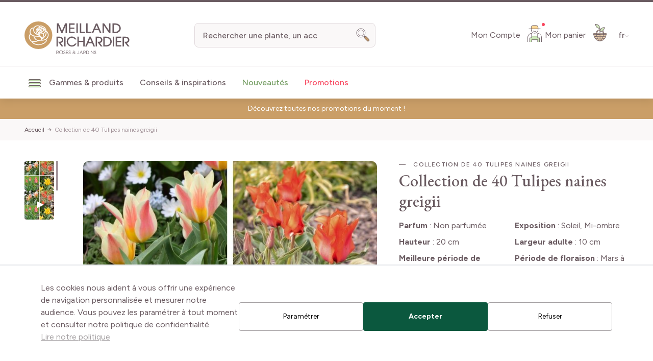

--- FILE ---
content_type: image/svg+xml
request_url: https://www.meillandrichardier.com/media/menu/avant_apres.svg
body_size: 3542
content:
<svg id="Composant_109_3" data-name="Composant 109 – 3" xmlns="http://www.w3.org/2000/svg" xmlns:xlink="http://www.w3.org/1999/xlink" width="30" height="30" viewBox="0 0 30 30">
  <defs>
    <clipPath id="clip-path">
      <rect id="Rectangle_1582" data-name="Rectangle 1582" width="30" height="30" fill="none"/>
    </clipPath>
  </defs>
  <rect id="Rectangle_1580" data-name="Rectangle 1580" width="27" height="27" transform="translate(2 0.999)" fill="none"/>
  <g id="Groupe_6822" data-name="Groupe 6822">
    <g id="Groupe_6821" data-name="Groupe 6821" clip-path="url(#clip-path)">
      <path id="Tracé_8156" data-name="Tracé 8156" d="M42.8,69.061l26.48.618V57.863s.441-6.759-.473-7.728-1.233-1.545-3.61-1.545H47.136s-3.441-.5-4.23,1.042-.854.314-.854,2.186.131,18.406.131,18.406Z" transform="translate(-40.463 -45.781)" fill="#fff"/>
      <path id="Tracé_8157" data-name="Tracé 8157" d="M64.04,106.191l-2.616-1.885-2.326-.883-1.9-.176-2.91.673-2.454,1.492-2.327-.471-2.045.458-2.3,1.441-3.1,3.228.322,1.729,1.213,1.057.947.443h20.6l1.327-.309,1.371-1.321.407-1.233Z" transform="translate(-40.043 -86.535)" fill="#cdebb9"/>
      <rect id="Rectangle_1581" data-name="Rectangle 1581" width="27.224" height="23.953" rx="7" transform="translate(1.589 2.808)" fill="none" stroke="#6a5b61" stroke-miterlimit="10" stroke-width="1"/>
      <path id="Tracé_8158" data-name="Tracé 8158" d="M74.043,70.905a2.914,2.914,0,1,1-2.914-2.914,2.914,2.914,0,0,1,2.914,2.914" transform="translate(-59.943 -60.284)" fill="#ffd998"/>
      <path id="Tracé_8159" data-name="Tracé 8159" d="M74.043,70.905a2.914,2.914,0,1,1-2.914-2.914A2.914,2.914,0,0,1,74.043,70.905Z" transform="translate(-59.943 -60.284)" fill="none" stroke="#6a5b61" stroke-miterlimit="10" stroke-width="1"/>
      <line id="Ligne_714" data-name="Ligne 714" y1="1.403" transform="translate(11.186 4.999)" fill="none" stroke="#6a5b61" stroke-miterlimit="10" stroke-width="1"/>
      <line id="Ligne_715" data-name="Ligne 715" y1="0.992" x2="0.992" transform="translate(14.169 6.646)" fill="none" stroke="#6a5b61" stroke-miterlimit="10" stroke-width="1"/>
      <line id="Ligne_716" data-name="Ligne 716" x2="1.403" transform="translate(15.405 10.621)" fill="none" stroke="#6a5b61" stroke-miterlimit="10" stroke-width="1"/>
      <line id="Ligne_717" data-name="Ligne 717" x2="0.992" y2="0.992" transform="translate(14.169 13.604)" fill="none" stroke="#6a5b61" stroke-miterlimit="10" stroke-width="1"/>
      <line id="Ligne_718" data-name="Ligne 718" y2="1.403" transform="translate(11.186 14.839)" fill="none" stroke="#6a5b61" stroke-miterlimit="10" stroke-width="1"/>
      <line id="Ligne_719" data-name="Ligne 719" x1="0.992" y2="0.992" transform="translate(7.211 13.604)" fill="none" stroke="#6a5b61" stroke-miterlimit="10" stroke-width="1"/>
      <line id="Ligne_720" data-name="Ligne 720" x1="1.403" transform="translate(5.564 10.621)" fill="none" stroke="#6a5b61" stroke-miterlimit="10" stroke-width="1"/>
      <line id="Ligne_721" data-name="Ligne 721" x1="0.992" y1="0.992" transform="translate(7.211 6.646)" fill="none" stroke="#6a5b61" stroke-miterlimit="10" stroke-width="1"/>
      <path id="Tracé_8160" data-name="Tracé 8160" d="M42.6,114.6c2.081-2.081,4.242-4.719,7.328-4.719a6.345,6.345,0,0,1,2.42.471" transform="translate(-40.587 -91.473)" fill="none" stroke="#6a5b61" stroke-miterlimit="10" stroke-width="1"/>
      <path id="Tracé_8161" data-name="Tracé 8161" d="M61.378,110.433c3.483-3.483,6.441-7.186,11.071-7.186s7.176,3.7,10.661,7.186" transform="translate(-54.852 -86.535)" fill="none" stroke="#6a5b61" stroke-miterlimit="10" stroke-width="1"/>
    </g>
  </g>
</svg>


--- FILE ---
content_type: image/svg+xml
request_url: https://www.meillandrichardier.com/media/menu/Fichier_1_2.svg
body_size: 3197
content:
<?xml version="1.0" encoding="UTF-8"?>
<svg id="Calque_2" data-name="Calque 2" xmlns="http://www.w3.org/2000/svg" viewBox="0 0 114.28 125.31">
  <defs>
    <style>
      .cls-1, .cls-2 {
        stroke: #6a5b61;
        stroke-miterlimit: 10;
        stroke-width: 3px;
      }

      .cls-1, .cls-3 {
        fill: #cdebb9;
      }

      .cls-2 {
        fill: none;
      }

      .cls-3 {
        stroke-width: 0px;
      }
    </style>
  </defs>
  <g id="Crafticons_-_Simple_Set" data-name="Crafticons - Simple Set">
    <g id="Mini_prix" data-name="Mini prix">
      <g id="Garantie">
        <path class="cls-2" d="m50.4,58.88c-17.93,0-32.47,14.54-32.47,32.47s14.54,32.47,32.47,32.47,32.47-14.54,32.47-32.47-14.54-32.47-32.47-32.47Z"/>
      </g>
      <g id="Beauté">
        <g>
          <path class="cls-1" d="m93.82,68.25c-.84-2.21-2.74-6.3-6.79-9.97-3.28-2.98-6.63-4.47-8.74-5.22,2.09-.73,5.92-2.38,9.52-5.99,3.61-3.61,5.26-7.44,5.99-9.52.76,2.11,2.43,5.93,6.03,9.53,3.58,3.59,7.37,5.27,9.48,6.03-2.12.75-5.93,2.4-9.54,5.97-3.48,3.45-5.17,7.09-5.95,9.18Z"/>
          <path class="cls-2" d="m73.37,53.04c11.3,0,20.45-9.15,20.45-20.45"/>
          <path class="cls-2" d="m93.82,32.58c0,11.3,9.16,20.45,20.45,20.45"/>
          <path class="cls-2" d="m73.37,53.04c11.3,0,20.45,9.16,20.45,20.45"/>
          <path class="cls-2" d="m93.82,73.49c0-11.29,9.16-20.45,20.45-20.45"/>
        </g>
        <g>
          <rect class="cls-3" x="7.93" y="39.57" width="9.98" height="9.98" transform="translate(-27.73 22.19) rotate(-45)"/>
          <path class="cls-2" d="m0,44.57c7.14,0,12.92-5.78,12.92-12.92"/>
          <path class="cls-2" d="m12.92,31.64c0,7.14,5.79,12.92,12.92,12.92"/>
          <path class="cls-2" d="m0,44.57c7.14,0,12.92,5.79,12.92,12.92"/>
          <path class="cls-2" d="m12.92,57.49c0-7.13,5.79-12.92,12.92-12.92"/>
        </g>
        <g>
          <path class="cls-2" d="m55.28,10.71c5.92,0,10.71-4.79,10.71-10.71"/>
          <path class="cls-2" d="m65.99,0c0,5.92,4.8,10.71,10.71,10.71"/>
          <path class="cls-2" d="m55.28,10.71c5.92,0,10.71,4.8,10.71,10.71"/>
          <path class="cls-2" d="m65.99,21.42c0-5.91,4.8-10.71,10.71-10.71"/>
        </g>
        <line class="cls-2" x1="52.31" y1="39.82" x2="46.6" y2="45.53"/>
        <line class="cls-2" x1="47.74" y1="44.39" x2="43.17" y2="39.82"/>
        <line class="cls-2" x1="47.71" y1="44.78" x2="47.71" y2="33.25"/>
        <line class="cls-2" x1="33.04" y1="13.4" x2="27.33" y2="19.11"/>
        <line class="cls-2" x1="28.48" y1="17.97" x2="23.91" y2="13.4"/>
        <line class="cls-2" x1="28.44" y1="16.88" x2="28.44" y2="7.9"/>
      </g>
      <g>
        <g id="Garantie-2" data-name="Garantie">
          <path class="cls-2" d="m62.17,78.71c-2.71-2.13-6.12-3.38-9.83-3.38-8.84,0-16.01,7.17-16.01,16.01s7.17,16.01,16.01,16.01c3.71,0,7.11-1.25,9.83-3.37l.22-.21"/>
        </g>
        <line class="cls-2" x1="30.19" y1="88.86" x2="53.98" y2="88.86"/>
        <line class="cls-2" x1="30.19" y1="94.9" x2="53.98" y2="94.9"/>
      </g>
      <path class="cls-1" d="m90.8,105.53h1.28c2.3,0,3.75,2.01,2.59,3.62l-8.62,12.04c-1.15,1.61-4.03,1.61-5.18,0l-8.62-12.04c-1.15-1.61.29-3.62,2.59-3.62h1.29"/>
      <path class="cls-1" d="m76.12,107.01v-12.53c0-1.33,1.34-2.41,2.99-2.41h8.69c1.65,0,2.99,1.08,2.99,2.41v12.53"/>
    </g>
  </g>
</svg>

--- FILE ---
content_type: image/svg+xml
request_url: https://www.meillandrichardier.com/media/menu/fleurs_vivaces_icone_menu.svg
body_size: 6414
content:
<svg id="vivaces_icon" data-name="vivaces icon" xmlns="http://www.w3.org/2000/svg" width="32" height="32" viewBox="0 0 32 32">
  <rect id="Rectangle_1533" data-name="Rectangle 1533" width="32" height="32" fill="#fff" opacity="0"/>
  <g id="Groupe_6044" data-name="Groupe 6044" transform="translate(1.466 3.217)">
    <g id="Groupe_3097" data-name="Groupe 3097" transform="translate(0.014)">
      <path id="Tracé_2089" data-name="Tracé 2089" d="M687.046,344.077c0,1.152-1.445,2.543-1.445,2.543s-1.445-1.391-1.445-2.543.647-1.63,1.445-1.63S687.046,342.925,687.046,344.077Z" transform="translate(-679.773 -342.447)" fill="#ffd998" stroke="#6a5b61" stroke-miterlimit="10" stroke-width="1"/>
      <path id="Tracé_2091" data-name="Tracé 2091" d="M711.72,378.187c-1.153,0-2.543-1.446-2.543-1.446s1.391-1.445,2.543-1.445,1.63.647,1.63,1.445S712.873,378.187,711.72,378.187Z" transform="translate(-701.696 -370.914)" fill="#ffd998" stroke="#6a5b61" stroke-miterlimit="10" stroke-width="1"/>
      <path id="Tracé_2093" data-name="Tracé 2093" d="M684.155,402.861c0-1.152,1.445-2.543,1.445-2.543s1.445,1.391,1.445,2.543-.647,1.63-1.445,1.63S684.155,404.014,684.155,402.861Z" transform="translate(-679.773 -392.837)" fill="#ffd998" stroke="#6a5b61" stroke-miterlimit="10" stroke-width="1"/>
      <path id="Tracé_2095" data-name="Tracé 2095" d="M652.936,375.3c1.152,0,2.543,1.445,2.543,1.445s-1.391,1.446-2.543,1.446-1.63-.647-1.63-1.446S651.784,375.3,652.936,375.3Z" transform="translate(-651.306 -370.914)" fill="#ffd998" stroke="#6a5b61" stroke-miterlimit="10" stroke-width="1"/>
    </g>
    <g id="Groupe_3098" data-name="Groupe 3098" transform="translate(13.018 6.434)">
      <circle id="Ellipse_160" data-name="Ellipse 160" cx="2.867" cy="2.867" r="2.867" transform="translate(5.391 5.391)" fill="#ffb798" stroke="#6a5b61" stroke-miterlimit="10" stroke-width="1"/>
      <path id="Tracé_2097" data-name="Tracé 2097" d="M762.241,375.79c.38,1.38-.892,3.523-.892,3.523s-2.19-1.189-2.57-2.569a1.809,1.809,0,1,1,3.463-.954Z" transform="translate(-753.967 -374.234)" fill="#e1d9dc" stroke="#6a5b61" stroke-miterlimit="10" stroke-width="1"/>
      <path id="Tracé_2098" data-name="Tracé 2098" d="M791.85,380.9c-.707,1.245-3.122,1.86-3.122,1.86s-.708-2.389,0-3.634a1.809,1.809,0,1,1,3.123,1.774Z" transform="translate(-778.841 -377.368)" fill="#e1d9dc" stroke="#6a5b61" stroke-miterlimit="10" stroke-width="1"/>
      <path id="Tracé_2099" data-name="Tracé 2099" d="M803.322,406.486c-1.38.38-3.523-.892-3.523-.892s1.189-2.19,2.569-2.571a1.809,1.809,0,1,1,.954,3.463Z" transform="translate(-788.362 -398.212)" fill="#e1d9dc" stroke="#6a5b61" stroke-miterlimit="10" stroke-width="1"/>
      <path id="Tracé_2100" data-name="Tracé 2100" d="M799.755,436.095c-1.245-.707-1.86-3.122-1.86-3.122s2.39-.708,3.634,0a1.809,1.809,0,1,1-1.774,3.123Z" transform="translate(-786.77 -423.086)" fill="#e1d9dc" stroke="#6a5b61" stroke-miterlimit="10" stroke-width="1"/>
      <path id="Tracé_2101" data-name="Tracé 2101" d="M779.932,447.567c-.38-1.38.892-3.523.892-3.523s2.19,1.189,2.57,2.569a1.809,1.809,0,1,1-3.463.954Z" transform="translate(-771.69 -432.607)" fill="#e1d9dc" stroke="#6a5b61" stroke-miterlimit="10" stroke-width="1"/>
      <path id="Tracé_2102" data-name="Tracé 2102" d="M749.55,444c.707-1.245,3.122-1.861,3.122-1.861s.708,2.389,0,3.635A1.809,1.809,0,1,1,749.55,444Z" transform="translate(-746.043 -431.015)" fill="#e1d9dc" stroke="#6a5b61" stroke-miterlimit="10" stroke-width="1"/>
      <path id="Tracé_2103" data-name="Tracé 2103" d="M731.545,424.177c1.38-.38,3.523.892,3.523.892s-1.189,2.19-2.569,2.571a1.809,1.809,0,1,1-.954-3.463Z" transform="translate(-729.989 -415.935)" fill="#e1d9dc" stroke="#6a5b61" stroke-miterlimit="10" stroke-width="1"/>
      <path id="Tracé_2104" data-name="Tracé 2104" d="M736.654,393.8c1.245.707,1.86,3.122,1.86,3.122s-2.389.708-3.634,0a1.809,1.809,0,1,1,1.774-3.123Z" transform="translate(-733.123 -390.288)" fill="#e1d9dc" stroke="#6a5b61" stroke-miterlimit="10" stroke-width="1"/>
    </g>
    <g id="Groupe_3099" data-name="Groupe 3099" transform="translate(0 14.664)">
      <circle id="Ellipse_161" data-name="Ellipse 161" cx="1.219" cy="1.219" r="1.219" transform="translate(4.251 4.251)" fill="#fff" stroke="#6a5b61" stroke-miterlimit="10" stroke-width="1"/>
      <path id="Tracé_2105" data-name="Tracé 2105" d="M700.1,433.593c-.381.9-1.968,1.507-1.968,1.507a4.068,4.068,0,0,1-.288-2.462,1.234,1.234,0,1,1,2.256.955Z" transform="translate(-691.789 -431.702)" fill="#cdebb9" stroke="#6a5b61" stroke-miterlimit="10" stroke-width="1"/>
      <path id="Tracé_2106" data-name="Tracé 2106" d="M713,454.056a4.068,4.068,0,0,1-2.457-.326s.633-1.578,1.538-1.944a1.234,1.234,0,1,1,.92,2.271Z" transform="translate(-702.985 -449.105)" fill="#cdebb9" stroke="#6a5b61" stroke-miterlimit="10" stroke-width="1"/>
      <path id="Tracé_2107" data-name="Tracé 2107" d="M711.938,481.088c-.9-.381-1.507-1.968-1.507-1.968a4.067,4.067,0,0,1,2.462-.288,1.234,1.234,0,1,1-.955,2.256Z" transform="translate(-702.891 -472.774)" fill="#cdebb9" stroke="#6a5b61" stroke-miterlimit="10" stroke-width="1"/>
      <path id="Tracé_2108" data-name="Tracé 2108" d="M697.351,493.981a4.068,4.068,0,0,1,.326-2.457s1.578.632,1.944,1.538a1.234,1.234,0,1,1-2.271.92Z" transform="translate(-691.364 -483.97)" fill="#cdebb9" stroke="#6a5b61" stroke-miterlimit="10" stroke-width="1"/>
      <path id="Tracé_2109" data-name="Tracé 2109" d="M670.275,492.923c.381-.9,1.968-1.507,1.968-1.507a4.068,4.068,0,0,1,.287,2.462,1.234,1.234,0,1,1-2.256-.955Z" transform="translate(-667.651 -483.875)" fill="#cdebb9" stroke="#6a5b61" stroke-miterlimit="10" stroke-width="1"/>
      <path id="Tracé_2110" data-name="Tracé 2110" d="M651.46,478.336a4.068,4.068,0,0,1,2.457.326s-.633,1.578-1.538,1.944a1.234,1.234,0,1,1-.92-2.271Z" transform="translate(-650.532 -472.348)" fill="#cdebb9" stroke="#6a5b61" stroke-miterlimit="10" stroke-width="1"/>
      <path id="Tracé_2111" data-name="Tracé 2111" d="M652.608,451.26c.9.381,1.507,1.968,1.507,1.968a4.068,4.068,0,0,1-2.462.288,1.234,1.234,0,1,1,.955-2.256Z" transform="translate(-650.717 -448.636)" fill="#cdebb9" stroke="#6a5b61" stroke-miterlimit="10" stroke-width="1"/>
      <path id="Tracé_2112" data-name="Tracé 2112" d="M673.071,432.444a4.068,4.068,0,0,1-.326,2.457s-1.578-.632-1.944-1.538a1.234,1.234,0,1,1,2.271-.92Z" transform="translate(-668.12 -431.517)" fill="#cdebb9" stroke="#6a5b61" stroke-miterlimit="10" stroke-width="1"/>
    </g>
  </g>
</svg>


--- FILE ---
content_type: image/svg+xml
request_url: https://www.meillandrichardier.com/media/menu/fruitiers_icone_menu.svg
body_size: 861
content:
<svg id="fruitiers_icon" data-name="fruitiers icon" xmlns="http://www.w3.org/2000/svg" width="32" height="32" viewBox="0 0 32 32">
  <rect id="Rectangle_1535" data-name="Rectangle 1535" width="32" height="32" fill="#fff" opacity="0"/>
  <g id="Groupe_3095" data-name="Groupe 3095" transform="translate(6.001 2.44)">
    <path id="Tracé_2081" data-name="Tracé 2081" d="M1029.032,88.172a5.969,5.969,0,0,1,5.885-6.331,7.1,7.1,0,0,1-1.586,4.427" transform="translate(-1018.897 -81.841)" fill="#cdebb9" stroke="#6a5b61" stroke-miterlimit="10" stroke-width="1"/>
    <path id="Tracé_2082" data-name="Tracé 2082" d="M995.25,122.425c0,4.129-2.5,9.558-6.068,11.431-1.21.635-2.543.274-3.943.274-1.382,0-2.7.37-3.9-.25-3.593-1.86-6.114-7.308-6.114-11.455,0-4.124,2.487-6.973,6.055-6.973,1.279,0,2.55.109,3.955.109,1.735,0,3.24.209,4.789.209C993.427,115.77,995.25,118.632,995.25,122.425Z" transform="translate(-975.229 -109.121)" fill="#ffd998" stroke="#6a5b61" stroke-miterlimit="10" stroke-width="1"/>
  </g>
</svg>


--- FILE ---
content_type: image/svg+xml
request_url: https://www.meillandrichardier.com/media/menu/accessoires-icone-menu.svg
body_size: 1606
content:
<svg id="accessoires_icon" data-name="accessoires icon" xmlns="http://www.w3.org/2000/svg" width="32" height="32" viewBox="0 0 32 32">
  <rect id="Rectangle_1538" data-name="Rectangle 1538" width="32" height="32" fill="#fff" opacity="0"/>
  <g id="Groupe_3094" data-name="Groupe 3094" transform="translate(5.475 4.047)">
    <rect id="Rectangle_970" data-name="Rectangle 970" width="15.42" height="15.42" transform="translate(0 7.951)" fill="#e1d9dc" stroke="#6a5b61" stroke-miterlimit="10" stroke-width="1"/>
    <path id="Tracé_2078" data-name="Tracé 2078" d="M771.851,134.424l-6.173,6.173,0-3.819,4.265-4.265Z" transform="translate(-750.265 -123.87)" fill="#faf8f8" stroke="#6a5b61" stroke-miterlimit="10" stroke-width="1"/>
    <path id="Tracé_2079" data-name="Tracé 2079" d="M703.179,89.357a5.342,5.342,0,1,0-10.683,0v2.718" transform="translate(-690.128 -84.015)" fill="none" stroke="#6a5b61" stroke-miterlimit="10" stroke-width="1"/>
    <g id="Tracé_2080" data-name="Tracé 2080" transform="translate(-769.916 -97.802)" fill="#e1d9dc" stroke-miterlimit="10">
      <path d="M 794.9049682617188 107.8545074462891 L 791.4869384765625 107.8545074462891 L 790.0880126953125 106.4586029052734 L 790.0880126953125 103.0374908447266 L 794.9049682617188 107.8545074462891 Z" stroke="none"/>
      <path d="M 793.6978759765625 107.3545074462891 L 790.5880126953125 104.2446060180664 L 790.5880126953125 106.2511672973633 L 791.6937255859375 107.3545074462891 L 793.6978759765625 107.3545074462891 M 796.112060546875 108.3545074462891 L 791.2801513671875 108.3545074462891 L 789.5880126953125 106.666015625 L 789.5880126953125 101.8303680419922 L 796.112060546875 108.3545074462891 Z" stroke="none" fill="#6a5b61"/>
    </g>
  </g>
</svg>


--- FILE ---
content_type: image/svg+xml
request_url: https://www.meillandrichardier.com/static/version1766071907/frontend/Meilland/hyva/fr_FR/images/icons/search-icon.svg
body_size: 861
content:
<svg data-name="search icon" xmlns="http://www.w3.org/2000/svg" width="40" height="40" viewBox="0 0 40 40">
    <g data-name="Groupe 5833" transform="translate(6.999 7)">
        <path data-name="Soustraction 52" d="M8.407 0A8.407 8.407 0 1 1 0 8.407 8.407 8.407 0 0 1 8.407 0z" transform="translate(.001)" style="stroke-miterlimit:10;stroke:#6a5b61;fill:#fff"/>
        <path data-name="Ligne 573" transform="translate(14.353 14.354)" style="fill:none;stroke-miterlimit:10;stroke:#6a5b61" d="m0 0 2.466 2.559"/>
        <g data-name="Rectangle 1496" transform="rotate(45 -8.357 28.828)" style="fill:#ca9e67;stroke:#6a5b61">
            <rect width="11.404" height="5.068" rx="2" style="stroke:none"/>
            <rect x=".5" y=".5" width="10.404" height="4.068" rx="1.5" style="fill:none"/>
        </g>
        <circle data-name="Ellipse 282" cx="5.946" cy="5.946" r="5.946" transform="translate(2.462 2.462)" style="fill:#faf8f8;stroke:#a4959b;stroke-miterlimit:10"/>
    </g>
</svg>


--- FILE ---
content_type: image/svg+xml
request_url: https://www.meillandrichardier.com/media/wysiwyg/warranty-icon.svg
body_size: 770
content:
<svg data-name="warranty icon" xmlns="http://www.w3.org/2000/svg" width="72" height="72" viewBox="0 0 72 72">
    <g data-name="Groupe 5884">
        <path data-name="Tracé 3706" d="M28.483 3.1A35.05 35.05 0 0 1 14.649.547 35.05 35.05 0 0 1 .814 3.1H.5v12.766C.5 27.4 14.649 37.718 14.649 37.718S28.8 27.4 28.8 15.866V3.1z" transform="translate(21.351 16.867)" style="stroke:#6a5b61;stroke-miterlimit:10;fill:#faf8f8"/>
        <path data-name="Tracé 3707" d="M36.517 21.648a26.337 26.337 0 0 1-10.4-1.922 26.338 26.338 0 0 1-10.4 1.922h-.227v9.591c0 8.668 10.632 15.695 10.632 15.695s10.632-7.027 10.632-15.695v-9.592z" transform="translate(9.878 2.187)" style="fill:#ebd0af;stroke:#6a5b61;stroke-miterlimit:10"/>
        <text data-name="€" transform="translate(30 38.999)" style="fill:#6a5b61;font-size:16px;font-family:Figtree;font-weight:300;letter-spacing:.1em"><tspan x="0" y="0">€</tspan></text>
    </g>
</svg>


--- FILE ---
content_type: image/svg+xml
request_url: https://www.meillandrichardier.com/media/menu/arbuste_plante_grimpantes_icone_menu_2.svg
body_size: 1835
content:
<svg id="grimpants_icon" data-name="grimpants icon" xmlns="http://www.w3.org/2000/svg" width="32" height="32" viewBox="0 0 32 32">
  <rect id="Rectangle_1534" data-name="Rectangle 1534" width="32" height="32" fill="#fff" opacity="0"/>
  <g id="Groupe_3096" data-name="Groupe 3096" transform="translate(4.979 3.563)">
    <path id="Tracé_2083" data-name="Tracé 2083" d="M1283,201.727a6.525,6.525,0,0,0,8.326-4.47,6.525,6.525,0,0,0-8.326,4.47Z" transform="translate(-1269.283 -178.221)" fill="#cdebb9" stroke="#6a5b61" stroke-miterlimit="10" stroke-width="1"/>
    <path id="Tracé_2084" data-name="Tracé 2084" d="M1229.955,186.565a6.525,6.525,0,0,1-8.326-4.47,6.525,6.525,0,0,1,8.326,4.47Z" transform="translate(-1221.629 -165.898)" fill="#739c61" stroke="#6a5b61" stroke-miterlimit="10" stroke-width="1"/>
    <path id="Tracé_2085" data-name="Tracé 2085" d="M1283,159.129a6.525,6.525,0,0,0,8.326-4.47,6.525,6.525,0,0,0-8.326,4.47Z" transform="translate(-1269.283 -143.599)" fill="#739c61" stroke="#6a5b61" stroke-miterlimit="10" stroke-width="1"/>
    <path id="Tracé_2086" data-name="Tracé 2086" d="M1229.955,143.967a6.525,6.525,0,0,1-8.326-4.47,6.525,6.525,0,0,1,8.326,4.47Z" transform="translate(-1221.629 -131.275)" fill="#cdebb9" stroke="#6a5b61" stroke-miterlimit="10" stroke-width="1"/>
    <path id="Tracé_2087" data-name="Tracé 2087" d="M1283,116.531a6.525,6.525,0,0,0,8.326-4.47,6.525,6.525,0,0,0-8.326,4.47Z" transform="translate(-1269.283 -108.976)" fill="#cdebb9" stroke="#6a5b61" stroke-miterlimit="10" stroke-width="1"/>
    <path id="Tracé_2088" data-name="Tracé 2088" d="M1229.955,101.368a6.525,6.525,0,0,1-8.326-4.47,6.525,6.525,0,0,1,8.326,4.47Z" transform="translate(-1221.629 -96.653)" fill="#739c61" stroke="#6a5b61" stroke-miterlimit="10" stroke-width="1"/>
    <line id="Ligne_174" data-name="Ligne 174" y2="23.653" transform="translate(11.025 0.83)" fill="#fff" stroke="#6a5b61" stroke-miterlimit="10" stroke-width="1"/>
  </g>
</svg>


--- FILE ---
content_type: image/svg+xml
request_url: https://www.meillandrichardier.com/media/menu/bulbes_picto_menu.svg
body_size: 1006
content:
<svg id="bulbes_icon" data-name="bulbes icon" xmlns="http://www.w3.org/2000/svg" width="32" height="32" viewBox="0 0 32 32">
  <rect id="Rectangle_1531" data-name="Rectangle 1531" width="32" height="32" fill="#fff" opacity="0"/>
  <g id="Groupe_3102" data-name="Groupe 3102" transform="translate(10.767 1.716)">
    <path id="Tracé_2123" data-name="Tracé 2123" d="M399.016,380.528c1.424,2.375,2.934,4.9,2.934,7.9,0,2.56-2.423,4.635-5.411,4.635s-5.411-2.075-5.411-4.635c0-6.088,5.411-9.7,5.411-14.167" transform="translate(-391.128 -363.424)" fill="#ebd0af" stroke="#6a5b61" stroke-miterlimit="10" stroke-width="1"/>
    <path id="Tracé_2121" data-name="Tracé 2121" d="M404.914,333.319a17.831,17.831,0,0,1-1.459-4.815,21.029,21.029,0,0,1,.546-7.84,17.59,17.59,0,0,1,3.153,7.2" transform="translate(-401.709 -316.834)" fill="#cdebb9" stroke="#6a5b61" stroke-miterlimit="10" stroke-width="1"/>
    <path id="Tracé_2122" data-name="Tracé 2122" d="M435.315,291.383a28.2,28.2,0,0,1-3.287,20.861,28.2,28.2,0,0,1,3.287-20.861Z" transform="translate(-426.064 -291.383)" fill="#cdebb9" stroke="#6a5b61" stroke-miterlimit="10" stroke-width="1"/>
  </g>
</svg>
